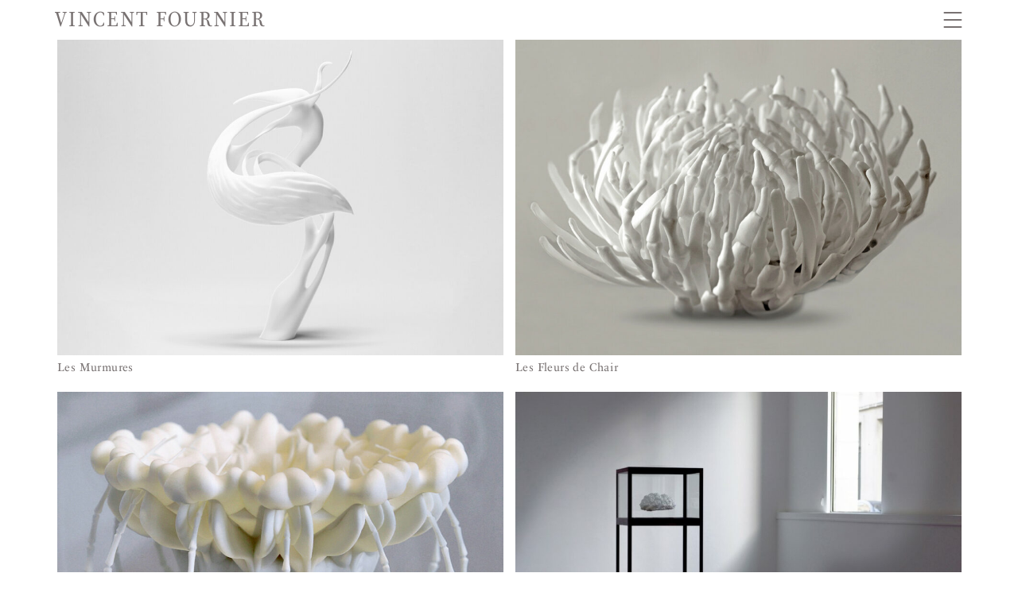

--- FILE ---
content_type: text/html; charset=UTF-8
request_url: https://www.vincentfournier.co.uk/portfolio/category-portfolio/sculpture/
body_size: 9195
content:
<!DOCTYPE html>
<html lang="en-US">

<head>

	<link rel="stylesheet" href="https://cdnjs.cloudflare.com/ajax/libs/OwlCarousel2/2.3.4/assets/owl.carousel.css" integrity="sha512-UTNP5BXLIptsaj5WdKFrkFov94lDx+eBvbKyoe1YAfjeRPC+gT5kyZ10kOHCfNZqEui1sxmqvodNUx3KbuYI/A==" crossorigin="anonymous" referrerpolicy="no-referrer" />
	<!-- Google tag (gtag.js) -->
	<meta name='robots' content='index, follow, max-image-preview:large, max-snippet:-1, max-video-preview:-1' />
	<style>img:is([sizes="auto" i], [sizes^="auto," i]) { contain-intrinsic-size: 3000px 1500px }</style>
	
	<!-- This site is optimized with the Yoast SEO plugin v25.4 - https://yoast.com/wordpress/plugins/seo/ -->
	<title>Portfolios &#8211; Vincent Fournier</title>
	<link rel="canonical" href="https://www.vincentfournier.co.uk/portfolio/category-portfolio/sculpture/" />
	<meta property="og:locale" content="en_US" />
	<meta property="og:type" content="website" />
	<meta property="og:url" content="https://www.vincentfournier.co.uk/portfolio/category-portfolio/sculpture/" />
	<meta property="og:site_name" content="Vincent Fournier" />
	<meta property="og:image" content="https://www.vincentfournier.co.uk/wp-content/uploads/2023/03/VincentFournier_pano_.jpg" />
	<meta property="og:image:width" content="1400" />
	<meta property="og:image:height" content="380" />
	<meta property="og:image:type" content="image/jpeg" />
	<meta name="twitter:card" content="summary_large_image" />
	<script type="application/ld+json" class="yoast-schema-graph">{"@context":"https://schema.org","@graph":[{"@type":"CollectionPage","@id":"https://www.vincentfournier.co.uk/portfolio/category-portfolio/sculpture/","url":"https://www.vincentfournier.co.uk/portfolio/category-portfolio/sculpture/","name":"","isPartOf":{"@id":"https://www.vincentfournier.co.uk/#website"},"primaryImageOfPage":{"@id":"https://www.vincentfournier.co.uk/portfolio/category-portfolio/sculpture/#primaryimage"},"image":{"@id":"https://www.vincentfournier.co.uk/portfolio/category-portfolio/sculpture/#primaryimage"},"thumbnailUrl":"https://www.vincentfournier.co.uk/wp-content/uploads/2023/04/MURMURE01.jpg","breadcrumb":{"@id":"https://www.vincentfournier.co.uk/portfolio/category-portfolio/sculpture/#breadcrumb"},"inLanguage":"en-US"},{"@type":"ImageObject","inLanguage":"en-US","@id":"https://www.vincentfournier.co.uk/portfolio/category-portfolio/sculpture/#primaryimage","url":"https://www.vincentfournier.co.uk/wp-content/uploads/2023/04/MURMURE01.jpg","contentUrl":"https://www.vincentfournier.co.uk/wp-content/uploads/2023/04/MURMURE01.jpg","width":1400,"height":991,"caption":"Murmure #01 [250x138x86mm]"},{"@type":"BreadcrumbList","@id":"https://www.vincentfournier.co.uk/portfolio/category-portfolio/sculpture/#breadcrumb","itemListElement":[{"@type":"ListItem","position":1,"name":"Home","item":"https://www.vincentfournier.co.uk/"},{"@type":"ListItem","position":2,"name":"Sculpture"}]},{"@type":"WebSite","@id":"https://www.vincentfournier.co.uk/#website","url":"https://www.vincentfournier.co.uk/","name":"Vincent Fournier","description":"French artist photographer whose work explores the imaginary world of the future: space adventures, humanoid robots, utopian architectures, technological transformation of the living","publisher":{"@id":"https://www.vincentfournier.co.uk/#/schema/person/887c1cdcb931f0082b421956db598d02"},"potentialAction":[{"@type":"SearchAction","target":{"@type":"EntryPoint","urlTemplate":"https://www.vincentfournier.co.uk/?s={search_term_string}"},"query-input":{"@type":"PropertyValueSpecification","valueRequired":true,"valueName":"search_term_string"}}],"inLanguage":"en-US"},{"@type":["Person","Organization"],"@id":"https://www.vincentfournier.co.uk/#/schema/person/887c1cdcb931f0082b421956db598d02","name":"Vincent Fournier","image":{"@type":"ImageObject","inLanguage":"en-US","@id":"https://www.vincentfournier.co.uk/#/schema/person/image/","url":"https://vincentfournier.aliarteo.com/wp-content/uploads/2023/03/VincentFournier_pano_.jpg","contentUrl":"https://vincentfournier.aliarteo.com/wp-content/uploads/2023/03/VincentFournier_pano_.jpg","width":1400,"height":380,"caption":"Vincent Fournier"},"logo":{"@id":"https://www.vincentfournier.co.uk/#/schema/person/image/"},"sameAs":["https://www.vincentfournier.co.uk","https://www.instagram.com/vincent_fournier_artist/"]}]}</script>
	<!-- / Yoast SEO plugin. -->


<link rel="alternate" type="application/rss+xml" title="Vincent Fournier &raquo; Feed" href="https://www.vincentfournier.co.uk/feed/" />
<link rel="alternate" type="application/rss+xml" title="Vincent Fournier &raquo; Comments Feed" href="https://www.vincentfournier.co.uk/comments/feed/" />
<link rel="alternate" type="application/rss+xml" title="Vincent Fournier &raquo; Portfolios Feed" href="https://www.vincentfournier.co.uk/portfolio/feed/" />
<script type="text/javascript">
/* <![CDATA[ */
window._wpemojiSettings = {"baseUrl":"https:\/\/s.w.org\/images\/core\/emoji\/16.0.1\/72x72\/","ext":".png","svgUrl":"https:\/\/s.w.org\/images\/core\/emoji\/16.0.1\/svg\/","svgExt":".svg","source":{"concatemoji":"https:\/\/www.vincentfournier.co.uk\/wp-includes\/js\/wp-emoji-release.min.js?ver=c7edccb18c2b4114bb47e00eef6210f1"}};
/*! This file is auto-generated */
!function(s,n){var o,i,e;function c(e){try{var t={supportTests:e,timestamp:(new Date).valueOf()};sessionStorage.setItem(o,JSON.stringify(t))}catch(e){}}function p(e,t,n){e.clearRect(0,0,e.canvas.width,e.canvas.height),e.fillText(t,0,0);var t=new Uint32Array(e.getImageData(0,0,e.canvas.width,e.canvas.height).data),a=(e.clearRect(0,0,e.canvas.width,e.canvas.height),e.fillText(n,0,0),new Uint32Array(e.getImageData(0,0,e.canvas.width,e.canvas.height).data));return t.every(function(e,t){return e===a[t]})}function u(e,t){e.clearRect(0,0,e.canvas.width,e.canvas.height),e.fillText(t,0,0);for(var n=e.getImageData(16,16,1,1),a=0;a<n.data.length;a++)if(0!==n.data[a])return!1;return!0}function f(e,t,n,a){switch(t){case"flag":return n(e,"\ud83c\udff3\ufe0f\u200d\u26a7\ufe0f","\ud83c\udff3\ufe0f\u200b\u26a7\ufe0f")?!1:!n(e,"\ud83c\udde8\ud83c\uddf6","\ud83c\udde8\u200b\ud83c\uddf6")&&!n(e,"\ud83c\udff4\udb40\udc67\udb40\udc62\udb40\udc65\udb40\udc6e\udb40\udc67\udb40\udc7f","\ud83c\udff4\u200b\udb40\udc67\u200b\udb40\udc62\u200b\udb40\udc65\u200b\udb40\udc6e\u200b\udb40\udc67\u200b\udb40\udc7f");case"emoji":return!a(e,"\ud83e\udedf")}return!1}function g(e,t,n,a){var r="undefined"!=typeof WorkerGlobalScope&&self instanceof WorkerGlobalScope?new OffscreenCanvas(300,150):s.createElement("canvas"),o=r.getContext("2d",{willReadFrequently:!0}),i=(o.textBaseline="top",o.font="600 32px Arial",{});return e.forEach(function(e){i[e]=t(o,e,n,a)}),i}function t(e){var t=s.createElement("script");t.src=e,t.defer=!0,s.head.appendChild(t)}"undefined"!=typeof Promise&&(o="wpEmojiSettingsSupports",i=["flag","emoji"],n.supports={everything:!0,everythingExceptFlag:!0},e=new Promise(function(e){s.addEventListener("DOMContentLoaded",e,{once:!0})}),new Promise(function(t){var n=function(){try{var e=JSON.parse(sessionStorage.getItem(o));if("object"==typeof e&&"number"==typeof e.timestamp&&(new Date).valueOf()<e.timestamp+604800&&"object"==typeof e.supportTests)return e.supportTests}catch(e){}return null}();if(!n){if("undefined"!=typeof Worker&&"undefined"!=typeof OffscreenCanvas&&"undefined"!=typeof URL&&URL.createObjectURL&&"undefined"!=typeof Blob)try{var e="postMessage("+g.toString()+"("+[JSON.stringify(i),f.toString(),p.toString(),u.toString()].join(",")+"));",a=new Blob([e],{type:"text/javascript"}),r=new Worker(URL.createObjectURL(a),{name:"wpTestEmojiSupports"});return void(r.onmessage=function(e){c(n=e.data),r.terminate(),t(n)})}catch(e){}c(n=g(i,f,p,u))}t(n)}).then(function(e){for(var t in e)n.supports[t]=e[t],n.supports.everything=n.supports.everything&&n.supports[t],"flag"!==t&&(n.supports.everythingExceptFlag=n.supports.everythingExceptFlag&&n.supports[t]);n.supports.everythingExceptFlag=n.supports.everythingExceptFlag&&!n.supports.flag,n.DOMReady=!1,n.readyCallback=function(){n.DOMReady=!0}}).then(function(){return e}).then(function(){var e;n.supports.everything||(n.readyCallback(),(e=n.source||{}).concatemoji?t(e.concatemoji):e.wpemoji&&e.twemoji&&(t(e.twemoji),t(e.wpemoji)))}))}((window,document),window._wpemojiSettings);
/* ]]> */
</script>
<style id='wp-emoji-styles-inline-css' type='text/css'>

	img.wp-smiley, img.emoji {
		display: inline !important;
		border: none !important;
		box-shadow: none !important;
		height: 1em !important;
		width: 1em !important;
		margin: 0 0.07em !important;
		vertical-align: -0.1em !important;
		background: none !important;
		padding: 0 !important;
	}
</style>
<link rel='stylesheet' id='wp-block-library-css' href='https://www.vincentfournier.co.uk/wp-includes/css/dist/block-library/style.min.css?ver=c7edccb18c2b4114bb47e00eef6210f1' type='text/css' media='all' />
<style id='classic-theme-styles-inline-css' type='text/css'>
/*! This file is auto-generated */
.wp-block-button__link{color:#fff;background-color:#32373c;border-radius:9999px;box-shadow:none;text-decoration:none;padding:calc(.667em + 2px) calc(1.333em + 2px);font-size:1.125em}.wp-block-file__button{background:#32373c;color:#fff;text-decoration:none}
</style>
<style id='global-styles-inline-css' type='text/css'>
:root{--wp--preset--aspect-ratio--square: 1;--wp--preset--aspect-ratio--4-3: 4/3;--wp--preset--aspect-ratio--3-4: 3/4;--wp--preset--aspect-ratio--3-2: 3/2;--wp--preset--aspect-ratio--2-3: 2/3;--wp--preset--aspect-ratio--16-9: 16/9;--wp--preset--aspect-ratio--9-16: 9/16;--wp--preset--color--black: #000000;--wp--preset--color--cyan-bluish-gray: #abb8c3;--wp--preset--color--white: #ffffff;--wp--preset--color--pale-pink: #f78da7;--wp--preset--color--vivid-red: #cf2e2e;--wp--preset--color--luminous-vivid-orange: #ff6900;--wp--preset--color--luminous-vivid-amber: #fcb900;--wp--preset--color--light-green-cyan: #7bdcb5;--wp--preset--color--vivid-green-cyan: #00d084;--wp--preset--color--pale-cyan-blue: #8ed1fc;--wp--preset--color--vivid-cyan-blue: #0693e3;--wp--preset--color--vivid-purple: #9b51e0;--wp--preset--gradient--vivid-cyan-blue-to-vivid-purple: linear-gradient(135deg,rgba(6,147,227,1) 0%,rgb(155,81,224) 100%);--wp--preset--gradient--light-green-cyan-to-vivid-green-cyan: linear-gradient(135deg,rgb(122,220,180) 0%,rgb(0,208,130) 100%);--wp--preset--gradient--luminous-vivid-amber-to-luminous-vivid-orange: linear-gradient(135deg,rgba(252,185,0,1) 0%,rgba(255,105,0,1) 100%);--wp--preset--gradient--luminous-vivid-orange-to-vivid-red: linear-gradient(135deg,rgba(255,105,0,1) 0%,rgb(207,46,46) 100%);--wp--preset--gradient--very-light-gray-to-cyan-bluish-gray: linear-gradient(135deg,rgb(238,238,238) 0%,rgb(169,184,195) 100%);--wp--preset--gradient--cool-to-warm-spectrum: linear-gradient(135deg,rgb(74,234,220) 0%,rgb(151,120,209) 20%,rgb(207,42,186) 40%,rgb(238,44,130) 60%,rgb(251,105,98) 80%,rgb(254,248,76) 100%);--wp--preset--gradient--blush-light-purple: linear-gradient(135deg,rgb(255,206,236) 0%,rgb(152,150,240) 100%);--wp--preset--gradient--blush-bordeaux: linear-gradient(135deg,rgb(254,205,165) 0%,rgb(254,45,45) 50%,rgb(107,0,62) 100%);--wp--preset--gradient--luminous-dusk: linear-gradient(135deg,rgb(255,203,112) 0%,rgb(199,81,192) 50%,rgb(65,88,208) 100%);--wp--preset--gradient--pale-ocean: linear-gradient(135deg,rgb(255,245,203) 0%,rgb(182,227,212) 50%,rgb(51,167,181) 100%);--wp--preset--gradient--electric-grass: linear-gradient(135deg,rgb(202,248,128) 0%,rgb(113,206,126) 100%);--wp--preset--gradient--midnight: linear-gradient(135deg,rgb(2,3,129) 0%,rgb(40,116,252) 100%);--wp--preset--font-size--small: 13px;--wp--preset--font-size--medium: 20px;--wp--preset--font-size--large: 36px;--wp--preset--font-size--x-large: 42px;--wp--preset--spacing--20: 0.44rem;--wp--preset--spacing--30: 0.67rem;--wp--preset--spacing--40: 1rem;--wp--preset--spacing--50: 1.5rem;--wp--preset--spacing--60: 2.25rem;--wp--preset--spacing--70: 3.38rem;--wp--preset--spacing--80: 5.06rem;--wp--preset--shadow--natural: 6px 6px 9px rgba(0, 0, 0, 0.2);--wp--preset--shadow--deep: 12px 12px 50px rgba(0, 0, 0, 0.4);--wp--preset--shadow--sharp: 6px 6px 0px rgba(0, 0, 0, 0.2);--wp--preset--shadow--outlined: 6px 6px 0px -3px rgba(255, 255, 255, 1), 6px 6px rgba(0, 0, 0, 1);--wp--preset--shadow--crisp: 6px 6px 0px rgba(0, 0, 0, 1);}:where(.is-layout-flex){gap: 0.5em;}:where(.is-layout-grid){gap: 0.5em;}body .is-layout-flex{display: flex;}.is-layout-flex{flex-wrap: wrap;align-items: center;}.is-layout-flex > :is(*, div){margin: 0;}body .is-layout-grid{display: grid;}.is-layout-grid > :is(*, div){margin: 0;}:where(.wp-block-columns.is-layout-flex){gap: 2em;}:where(.wp-block-columns.is-layout-grid){gap: 2em;}:where(.wp-block-post-template.is-layout-flex){gap: 1.25em;}:where(.wp-block-post-template.is-layout-grid){gap: 1.25em;}.has-black-color{color: var(--wp--preset--color--black) !important;}.has-cyan-bluish-gray-color{color: var(--wp--preset--color--cyan-bluish-gray) !important;}.has-white-color{color: var(--wp--preset--color--white) !important;}.has-pale-pink-color{color: var(--wp--preset--color--pale-pink) !important;}.has-vivid-red-color{color: var(--wp--preset--color--vivid-red) !important;}.has-luminous-vivid-orange-color{color: var(--wp--preset--color--luminous-vivid-orange) !important;}.has-luminous-vivid-amber-color{color: var(--wp--preset--color--luminous-vivid-amber) !important;}.has-light-green-cyan-color{color: var(--wp--preset--color--light-green-cyan) !important;}.has-vivid-green-cyan-color{color: var(--wp--preset--color--vivid-green-cyan) !important;}.has-pale-cyan-blue-color{color: var(--wp--preset--color--pale-cyan-blue) !important;}.has-vivid-cyan-blue-color{color: var(--wp--preset--color--vivid-cyan-blue) !important;}.has-vivid-purple-color{color: var(--wp--preset--color--vivid-purple) !important;}.has-black-background-color{background-color: var(--wp--preset--color--black) !important;}.has-cyan-bluish-gray-background-color{background-color: var(--wp--preset--color--cyan-bluish-gray) !important;}.has-white-background-color{background-color: var(--wp--preset--color--white) !important;}.has-pale-pink-background-color{background-color: var(--wp--preset--color--pale-pink) !important;}.has-vivid-red-background-color{background-color: var(--wp--preset--color--vivid-red) !important;}.has-luminous-vivid-orange-background-color{background-color: var(--wp--preset--color--luminous-vivid-orange) !important;}.has-luminous-vivid-amber-background-color{background-color: var(--wp--preset--color--luminous-vivid-amber) !important;}.has-light-green-cyan-background-color{background-color: var(--wp--preset--color--light-green-cyan) !important;}.has-vivid-green-cyan-background-color{background-color: var(--wp--preset--color--vivid-green-cyan) !important;}.has-pale-cyan-blue-background-color{background-color: var(--wp--preset--color--pale-cyan-blue) !important;}.has-vivid-cyan-blue-background-color{background-color: var(--wp--preset--color--vivid-cyan-blue) !important;}.has-vivid-purple-background-color{background-color: var(--wp--preset--color--vivid-purple) !important;}.has-black-border-color{border-color: var(--wp--preset--color--black) !important;}.has-cyan-bluish-gray-border-color{border-color: var(--wp--preset--color--cyan-bluish-gray) !important;}.has-white-border-color{border-color: var(--wp--preset--color--white) !important;}.has-pale-pink-border-color{border-color: var(--wp--preset--color--pale-pink) !important;}.has-vivid-red-border-color{border-color: var(--wp--preset--color--vivid-red) !important;}.has-luminous-vivid-orange-border-color{border-color: var(--wp--preset--color--luminous-vivid-orange) !important;}.has-luminous-vivid-amber-border-color{border-color: var(--wp--preset--color--luminous-vivid-amber) !important;}.has-light-green-cyan-border-color{border-color: var(--wp--preset--color--light-green-cyan) !important;}.has-vivid-green-cyan-border-color{border-color: var(--wp--preset--color--vivid-green-cyan) !important;}.has-pale-cyan-blue-border-color{border-color: var(--wp--preset--color--pale-cyan-blue) !important;}.has-vivid-cyan-blue-border-color{border-color: var(--wp--preset--color--vivid-cyan-blue) !important;}.has-vivid-purple-border-color{border-color: var(--wp--preset--color--vivid-purple) !important;}.has-vivid-cyan-blue-to-vivid-purple-gradient-background{background: var(--wp--preset--gradient--vivid-cyan-blue-to-vivid-purple) !important;}.has-light-green-cyan-to-vivid-green-cyan-gradient-background{background: var(--wp--preset--gradient--light-green-cyan-to-vivid-green-cyan) !important;}.has-luminous-vivid-amber-to-luminous-vivid-orange-gradient-background{background: var(--wp--preset--gradient--luminous-vivid-amber-to-luminous-vivid-orange) !important;}.has-luminous-vivid-orange-to-vivid-red-gradient-background{background: var(--wp--preset--gradient--luminous-vivid-orange-to-vivid-red) !important;}.has-very-light-gray-to-cyan-bluish-gray-gradient-background{background: var(--wp--preset--gradient--very-light-gray-to-cyan-bluish-gray) !important;}.has-cool-to-warm-spectrum-gradient-background{background: var(--wp--preset--gradient--cool-to-warm-spectrum) !important;}.has-blush-light-purple-gradient-background{background: var(--wp--preset--gradient--blush-light-purple) !important;}.has-blush-bordeaux-gradient-background{background: var(--wp--preset--gradient--blush-bordeaux) !important;}.has-luminous-dusk-gradient-background{background: var(--wp--preset--gradient--luminous-dusk) !important;}.has-pale-ocean-gradient-background{background: var(--wp--preset--gradient--pale-ocean) !important;}.has-electric-grass-gradient-background{background: var(--wp--preset--gradient--electric-grass) !important;}.has-midnight-gradient-background{background: var(--wp--preset--gradient--midnight) !important;}.has-small-font-size{font-size: var(--wp--preset--font-size--small) !important;}.has-medium-font-size{font-size: var(--wp--preset--font-size--medium) !important;}.has-large-font-size{font-size: var(--wp--preset--font-size--large) !important;}.has-x-large-font-size{font-size: var(--wp--preset--font-size--x-large) !important;}
:where(.wp-block-post-template.is-layout-flex){gap: 1.25em;}:where(.wp-block-post-template.is-layout-grid){gap: 1.25em;}
:where(.wp-block-columns.is-layout-flex){gap: 2em;}:where(.wp-block-columns.is-layout-grid){gap: 2em;}
:root :where(.wp-block-pullquote){font-size: 1.5em;line-height: 1.6;}
</style>
<link rel='stylesheet' id='start-style-css' href='https://www.vincentfournier.co.uk/wp-content/themes/vincentfournier/style.css?ver=c7edccb18c2b4114bb47e00eef6210f1' type='text/css' media='all' />
<link rel='stylesheet' id='font-css' href='https://www.vincentfournier.co.uk/wp-content/themes/vincentfournier/font2/stylesheet.css?ver=c7edccb18c2b4114bb47e00eef6210f1' type='text/css' media='all' />
<link rel='stylesheet' id='build-style-css' href='https://www.vincentfournier.co.uk/wp-content/themes/vincentfournier/build/css/main.min.css?ver=1.0.2' type='text/css' media='all' />
<link rel='stylesheet' id='custom-style-css' href='https://www.vincentfournier.co.uk/wp-content/themes/vincentfournier/custom-style.css?ver=0.0.2' type='text/css' media='all' />
<link rel='stylesheet' id='slb_core-css' href='https://www.vincentfournier.co.uk/wp-content/plugins/simple-lightbox/client/css/app.css?ver=2.9.4' type='text/css' media='all' />
<link rel='stylesheet' id='wp-pagenavi-css' href='https://www.vincentfournier.co.uk/wp-content/plugins/wp-pagenavi/pagenavi-css.css?ver=2.70' type='text/css' media='all' />
<link rel='stylesheet' id='msl-main-css' href='https://www.vincentfournier.co.uk/wp-content/plugins/master-slider/public/assets/css/masterslider.main.css?ver=3.10.9' type='text/css' media='all' />
<link rel='stylesheet' id='msl-custom-css' href='https://www.vincentfournier.co.uk/wp-content/uploads/master-slider/custom.css?ver=75.4' type='text/css' media='all' />
<script type="text/javascript" src="https://www.vincentfournier.co.uk/wp-content/themes/vincentfournier/build/js/main.min.js?ver=c7edccb18c2b4114bb47e00eef6210f1" id="build-script-js"></script>
<link rel="https://api.w.org/" href="https://www.vincentfournier.co.uk/wp-json/" /><link rel="alternate" title="JSON" type="application/json" href="https://www.vincentfournier.co.uk/wp-json/wp/v2/category-portfolio/285" /><link rel="EditURI" type="application/rsd+xml" title="RSD" href="https://www.vincentfournier.co.uk/xmlrpc.php?rsd" />

<script>var ms_grabbing_curosr = 'https://www.vincentfournier.co.uk/wp-content/plugins/master-slider/public/assets/css/common/grabbing.cur', ms_grab_curosr = 'https://www.vincentfournier.co.uk/wp-content/plugins/master-slider/public/assets/css/common/grab.cur';</script>
<meta name="generator" content="MasterSlider 3.10.9 - Responsive Touch Image Slider | avt.li/msf" />
<link rel="icon" href="https://www.vincentfournier.co.uk/wp-content/uploads/2023/03/cropped-VincentFournier_pano_-32x32.jpg" sizes="32x32" />
<link rel="icon" href="https://www.vincentfournier.co.uk/wp-content/uploads/2023/03/cropped-VincentFournier_pano_-192x192.jpg" sizes="192x192" />
<link rel="apple-touch-icon" href="https://www.vincentfournier.co.uk/wp-content/uploads/2023/03/cropped-VincentFournier_pano_-180x180.jpg" />
<meta name="msapplication-TileImage" content="https://www.vincentfournier.co.uk/wp-content/uploads/2023/03/cropped-VincentFournier_pano_-270x270.jpg" />
	<!-- <script async src="https://www.googletagmanager.com/gtag/js?id=G-G2MRLWF2JW"></script>
	<script>
		window.dataLayer = window.dataLayer || [];

		function gtag() {
			dataLayer.push(arguments);
		}
		gtag('js', new Date());

		gtag('config', 'G-G2MRLWF2JW');
	</script> -->
	<meta charset="UTF-8">
	<meta name="viewport" content="width=device-width, initial-scale=1">

	<link rel="stylesheet" href="https://use.typekit.net/siu0zne.css">

	<link rel="profile" href="http://gmpg.org/xfn/11">
	<link rel="pingback" href="https://www.vincentfournier.co.uk/xmlrpc.php">
	<style>
		@import url("https://cdn.jsdelivr.net/npm/bootstrap-icons@1.10.2/font/bootstrap-icons.css");
		/* @import url('https://fonts.googleapis.com/css2?family=Oswald:wght@300;400;700&display=swap'); */
	</style>
	<script src="https://code.jquery.com/jquery-3.0.0.js" integrity="sha256-jrPLZ+8vDxt2FnE1zvZXCkCcebI/C8Dt5xyaQBjxQIo=" crossorigin="anonymous"></script>




	<script src="https://cdnjs.cloudflare.com/ajax/libs/jquery-mousewheel/3.1.13/jquery.mousewheel.min.js" integrity="sha512-rCjfoab9CVKOH/w/T6GbBxnAH5Azhy4+q1EXW5XEURefHbIkRbQ++ZR+GBClo3/d3q583X/gO4FKmOFuhkKrdA==" crossorigin="anonymous" referrerpolicy="no-referrer"></script>

	<script src="https://cdnjs.cloudflare.com/ajax/libs/OwlCarousel2/2.3.4/owl.carousel.min.js" integrity="sha512-bPs7Ae6pVvhOSiIcyUClR7/q2OAsRiovw4vAkX+zJbw3ShAeeqezq50RIIcIURq7Oa20rW2n2q+fyXBNcU9lrw==" crossorigin="anonymous" referrerpolicy="no-referrer"></script>

	<style>
			</style>

</head>

<body class="archive post-type-archive post-type-archive-portfolio wp-theme-vincentfournier _masterslider _ms_version_3.10.9 group-blog full-width">

	<div id="top"></div>
	<div class="top-container"></div>

	<div id="page" class="hfeed site">

		<header id="masthead" class="site-header fixed-top" role="banner">
			<div class="container d-flex header-container">
				<div class="vincentFournier align-self-center me-1">
					<a href='/'>Vincent Fournier</a>
				</div>
				<nav id="site-navigation" class="main-navigation flex-grow-1 align-self-center" role="navigation">
					<div class="menu-nouveau-menu-container"><ul id="primary-menu" class="menu"><li id="menu-item-3996" class="menu-item menu-item-type-taxonomy menu-item-object-category menu-item-3996"><a href="https://www.vincentfournier.co.uk/category/news/">News</a></li>
<li id="menu-item-4005" class="menu-item menu-item-type-taxonomy menu-item-object-category-portfolio menu-item-4005"><a href="https://www.vincentfournier.co.uk/portfolio/category-portfolio/photography/">Photography</a></li>
<li id="menu-item-4006" class="menu-item menu-item-type-taxonomy menu-item-object-category-portfolio current-menu-item menu-item-4006"><a href="https://www.vincentfournier.co.uk/portfolio/category-portfolio/sculpture/" aria-current="page">Sculpture</a></li>
<li id="menu-item-5135" class="menu-item menu-item-type-post_type menu-item-object-page menu-item-5135"><a href="https://www.vincentfournier.co.uk/books/">Books</a></li>
<li id="menu-item-6391" class="menu-item menu-item-type-taxonomy menu-item-object-category-portfolio menu-item-6391"><a href="https://www.vincentfournier.co.uk/portfolio/category-portfolio/collaboration/">Collaboration</a></li>
<li id="menu-item-4002" class="menu-item menu-item-type-post_type menu-item-object-page menu-item-4002"><a href="https://www.vincentfournier.co.uk/about-2/">About</a></li>
<li id="menu-item-3995" class="menu-item menu-item-type-taxonomy menu-item-object-category menu-item-3995"><a href="https://www.vincentfournier.co.uk/category/press/">Press</a></li>
<li id="menu-item-4498" class="menu-item menu-item-type-custom menu-item-object-custom menu-item-4498"><a target="_blank" href="mailto:vincent@vincentfournier.co.uk">Contact</a></li>
<li id="menu-item-4003" class="menu-item menu-item-type-custom menu-item-object-custom menu-item-4003"><a target="_blank" href="https://www.instagram.com/vincent_fournier_artist/"><i class="bi bi-instagram"></i></a></li>
</ul></div>				</nav><!-- #site-navigation -->
				<!-- <div class="instagram">
					<a href='https://www.instagram.com/vincent_fournier_artist/' target="_blank"><img src="https://www.vincentfournier.co.uk/wp-content/themes/vincentfournier/img/instagram.png" title="Instagram Vincent Fournier" /></a>
				</div> -->

				<div class="mx-auto"></div>

				
				
				<div class="close-lightbox align-self-center ms-2 close">
					<div class="btn-close-lightbox">
						<div class="cross">
							<span></span>
							<span></span>
						</div>
					</div>
				</div>

				<div class="togglemenu align-self-center ms-2 ">
					<div class="btn-burger">
						<div class="burger">
							<span></span>
							<span></span>
							<span></span>
						</div>
						<div class="cross">
							<span></span>
							<span></span>
						</div>
					</div>
				</div>
			</div><!-- .container -->
		</header><!-- #masthead -->
		<div class="fixed-top-spacer"></div>
		<div id="content" class="site-content container"><div id="primary" class="content-area">
	<main id="main" class="site-main loop " role="main">

		
			<header class="page-header">
							</header><!-- .page-header -->
			<div class="content-center-container">
				<div class="loop grid-packery grid-2"  data-aos="fade-in" data-aos-delay="400">
					<div class="gutter-sizer"></div>
					<div class="grid-sizer"></div>
					<article id="post-4947" class="grid-item  post-4947 portfolio type-portfolio status-publish has-post-thumbnail hentry category-portfolio-sculpture" >
	<header class="entry-header">
		<div>
			<a href="https://www.vincentfournier.co.uk/portfolio/sculpture/les-murmures/" rel="bookmark">
				<img width="930" height="658" src="https://www.vincentfournier.co.uk/wp-content/uploads/2023/04/MURMURE01-930x658.jpg" class="img-fluid wp-post-image" alt="" decoding="async" fetchpriority="high" srcset="https://www.vincentfournier.co.uk/wp-content/uploads/2023/04/MURMURE01-930x658.jpg 930w, https://www.vincentfournier.co.uk/wp-content/uploads/2023/04/MURMURE01-350x248.jpg 350w, https://www.vincentfournier.co.uk/wp-content/uploads/2023/04/MURMURE01-600x425.jpg 600w, https://www.vincentfournier.co.uk/wp-content/uploads/2023/04/MURMURE01-432x305.jpg 432w, https://www.vincentfournier.co.uk/wp-content/uploads/2023/04/MURMURE01-1320x934.jpg 1320w, https://www.vincentfournier.co.uk/wp-content/uploads/2023/04/MURMURE01.jpg 1400w" sizes="(max-width: 930px) 100vw, 930px" />				<h2 class="entry-title-list">Les Murmures</h2>
			</a>
		</div>
	</header><!-- .entry-header -->
	<div class="entry-content"></div><!-- .entry-content -->
</article><!-- #post-#4947 --><article id="post-920" class="grid-item  post-920 portfolio type-portfolio status-publish has-post-thumbnail hentry category-portfolio-sculpture" >
	<header class="entry-header">
		<div>
			<a href="https://www.vincentfournier.co.uk/portfolio/sculpture/the-flesh-flowers/" rel="bookmark">
				<img width="930" height="658" src="https://www.vincentfournier.co.uk/wp-content/uploads/2023/04/ASTERAE-930x658.jpg" class="img-fluid wp-post-image" alt="" decoding="async" srcset="https://www.vincentfournier.co.uk/wp-content/uploads/2023/04/ASTERAE-930x658.jpg 930w, https://www.vincentfournier.co.uk/wp-content/uploads/2023/04/ASTERAE-350x248.jpg 350w, https://www.vincentfournier.co.uk/wp-content/uploads/2023/04/ASTERAE-600x425.jpg 600w, https://www.vincentfournier.co.uk/wp-content/uploads/2023/04/ASTERAE-432x305.jpg 432w, https://www.vincentfournier.co.uk/wp-content/uploads/2023/04/ASTERAE-1320x934.jpg 1320w, https://www.vincentfournier.co.uk/wp-content/uploads/2023/04/ASTERAE.jpg 1400w" sizes="(max-width: 930px) 100vw, 930px" />				<h2 class="entry-title-list">Les Fleurs de Chair</h2>
			</a>
		</div>
	</header><!-- .entry-header -->
	<div class="entry-content"></div><!-- .entry-content -->
</article><!-- #post-#920 --><article id="post-4509" class="grid-item  post-4509 portfolio type-portfolio status-publish has-post-thumbnail hentry category-portfolio-sculpture" >
	<header class="entry-header">
		<div>
			<a href="https://www.vincentfournier.co.uk/portfolio/sculpture/drone-meduse-robotique/" rel="bookmark">
				<img width="930" height="658" src="https://www.vincentfournier.co.uk/wp-content/uploads/2023/03/ROBOTIC-JELLYFISH-DRONE_-930x658.jpg" class="img-fluid wp-post-image" alt="" decoding="async" srcset="https://www.vincentfournier.co.uk/wp-content/uploads/2023/03/ROBOTIC-JELLYFISH-DRONE_-930x658.jpg 930w, https://www.vincentfournier.co.uk/wp-content/uploads/2023/03/ROBOTIC-JELLYFISH-DRONE_-350x248.jpg 350w, https://www.vincentfournier.co.uk/wp-content/uploads/2023/03/ROBOTIC-JELLYFISH-DRONE_-600x425.jpg 600w, https://www.vincentfournier.co.uk/wp-content/uploads/2023/03/ROBOTIC-JELLYFISH-DRONE_-432x305.jpg 432w, https://www.vincentfournier.co.uk/wp-content/uploads/2023/03/ROBOTIC-JELLYFISH-DRONE_-1320x934.jpg 1320w, https://www.vincentfournier.co.uk/wp-content/uploads/2023/03/ROBOTIC-JELLYFISH-DRONE_.jpg 1400w" sizes="(max-width: 930px) 100vw, 930px" />				<h2 class="entry-title-list">Drone Méduse Robotique</h2>
			</a>
		</div>
	</header><!-- .entry-header -->
	<div class="entry-content"></div><!-- .entry-content -->
</article><!-- #post-#4509 --><article id="post-4501" class="grid-item  post-4501 portfolio type-portfolio status-publish has-post-thumbnail hentry category-portfolio-sculpture" >
	<header class="entry-header">
		<div>
			<a href="https://www.vincentfournier.co.uk/portfolio/sculpture/the-brain-cloud/" rel="bookmark">
				<img width="930" height="658" src="https://www.vincentfournier.co.uk/wp-content/uploads/2023/03/cerveau-nuage-930x658.jpg" class="img-fluid wp-post-image" alt="" decoding="async" loading="lazy" srcset="https://www.vincentfournier.co.uk/wp-content/uploads/2023/03/cerveau-nuage-930x658.jpg 930w, https://www.vincentfournier.co.uk/wp-content/uploads/2023/03/cerveau-nuage-350x248.jpg 350w, https://www.vincentfournier.co.uk/wp-content/uploads/2023/03/cerveau-nuage-600x425.jpg 600w, https://www.vincentfournier.co.uk/wp-content/uploads/2023/03/cerveau-nuage-432x305.jpg 432w, https://www.vincentfournier.co.uk/wp-content/uploads/2023/03/cerveau-nuage-1320x934.jpg 1320w, https://www.vincentfournier.co.uk/wp-content/uploads/2023/03/cerveau-nuage.jpg 1400w" sizes="auto, (max-width: 930px) 100vw, 930px" />				<h2 class="entry-title-list">Le Cerveau-Nuage</h2>
			</a>
		</div>
	</header><!-- .entry-header -->
	<div class="entry-content"></div><!-- .entry-content -->
</article><!-- #post-#4501 --><article id="post-4505" class="grid-item  post-4505 portfolio type-portfolio status-publish has-post-thumbnail hentry category-portfolio-sculpture" >
	<header class="entry-header">
		<div>
			<a href="https://www.vincentfournier.co.uk/portfolio/sculpture/le-coeur-eternel/" rel="bookmark">
				<img width="930" height="658" src="https://www.vincentfournier.co.uk/wp-content/uploads/2019/12/NUB6.jpg" class="img-fluid wp-post-image" alt="" decoding="async" loading="lazy" srcset="https://www.vincentfournier.co.uk/wp-content/uploads/2019/12/NUB6.jpg 930w, https://www.vincentfournier.co.uk/wp-content/uploads/2019/12/NUB6-350x248.jpg 350w, https://www.vincentfournier.co.uk/wp-content/uploads/2019/12/NUB6-600x425.jpg 600w, https://www.vincentfournier.co.uk/wp-content/uploads/2019/12/NUB6-432x305.jpg 432w" sizes="auto, (max-width: 930px) 100vw, 930px" />				<h2 class="entry-title-list">Le Cœur Éternel</h2>
			</a>
		</div>
	</header><!-- .entry-header -->
	<div class="entry-content"></div><!-- .entry-content -->
</article><!-- #post-#4505 --><article id="post-5115" class="grid-item  post-5115 portfolio type-portfolio status-publish has-post-thumbnail hentry category-portfolio-sculpture" >
	<header class="entry-header">
		<div>
			<a href="https://www.vincentfournier.co.uk/portfolio/sculpture/uchronie/" rel="bookmark">
				<img width="930" height="658" src="https://www.vincentfournier.co.uk/wp-content/uploads/2023/04/UCHRONIE-930x658.jpg" class="img-fluid wp-post-image" alt="" decoding="async" loading="lazy" srcset="https://www.vincentfournier.co.uk/wp-content/uploads/2023/04/UCHRONIE-930x658.jpg 930w, https://www.vincentfournier.co.uk/wp-content/uploads/2023/04/UCHRONIE-350x248.jpg 350w, https://www.vincentfournier.co.uk/wp-content/uploads/2023/04/UCHRONIE-600x425.jpg 600w, https://www.vincentfournier.co.uk/wp-content/uploads/2023/04/UCHRONIE-432x305.jpg 432w, https://www.vincentfournier.co.uk/wp-content/uploads/2023/04/UCHRONIE-1320x934.jpg 1320w, https://www.vincentfournier.co.uk/wp-content/uploads/2023/04/UCHRONIE.jpg 1400w" sizes="auto, (max-width: 930px) 100vw, 930px" />				<h2 class="entry-title-list">Uchronie</h2>
			</a>
		</div>
	</header><!-- .entry-header -->
	<div class="entry-content"></div><!-- .entry-content -->
</article><!-- #post-#5115 -->				</div>
			</div>
			
	</main><!-- #main -->
</div><!-- #primary -->


</div><!-- #content -->

<div id="sidebar" class="sidebar-menu">
	<div class="bg-menu">


		

		<nav id="sidebar-navigation" class="sidebar-navigation">
			<div class="menu-nouveau-menu-container"><ul id="sidebar-menu" class="menu-container my_animation"><li class="menu-item menu-item-type-taxonomy menu-item-object-category menu-item-3996"><a href="https://www.vincentfournier.co.uk/category/news/">News</a></li>
<li class="menu-item menu-item-type-taxonomy menu-item-object-category-portfolio menu-item-4005"><a href="https://www.vincentfournier.co.uk/portfolio/category-portfolio/photography/">Photography</a></li>
<li class="menu-item menu-item-type-taxonomy menu-item-object-category-portfolio current-menu-item menu-item-4006"><a href="https://www.vincentfournier.co.uk/portfolio/category-portfolio/sculpture/" aria-current="page">Sculpture</a></li>
<li class="menu-item menu-item-type-post_type menu-item-object-page menu-item-5135"><a href="https://www.vincentfournier.co.uk/books/">Books</a></li>
<li class="menu-item menu-item-type-taxonomy menu-item-object-category-portfolio menu-item-6391"><a href="https://www.vincentfournier.co.uk/portfolio/category-portfolio/collaboration/">Collaboration</a></li>
<li class="menu-item menu-item-type-post_type menu-item-object-page menu-item-4002"><a href="https://www.vincentfournier.co.uk/about-2/">About</a></li>
<li class="menu-item menu-item-type-taxonomy menu-item-object-category menu-item-3995"><a href="https://www.vincentfournier.co.uk/category/press/">Press</a></li>
<li class="menu-item menu-item-type-custom menu-item-object-custom menu-item-4498"><a target="_blank" href="mailto:vincent@vincentfournier.co.uk">Contact</a></li>
<li class="menu-item menu-item-type-custom menu-item-object-custom menu-item-4003"><a target="_blank" href="https://www.instagram.com/vincent_fournier_artist/"><i class="bi bi-instagram"></i></a></li>
</ul></div>		</nav><!-- #site-navigation -->
	</div>

</div>


<footer id="colophon" class="d-none site-footer fixed-bottom" role="contentinfo">
	<div class="container relative">
		<div>
			
			
					</div>

		<div class="row">
			<div class="col-sm-4"></div>
			<div class="col-sm-4 text-center">
				<div>

				</div>
			</div>
			<div class="col-sm-4 text-right"><a id="return-to-top" href="#top" title="Retour haut de page"><i class="glyphicon glyphicon-chevron-up"></i> TOP</a></div>

		</div><!-- .site-info -->
	</div><!-- .container -->
</footer><!-- #colophon -->
</div><!-- #page -->

<div class="fixed-bottom container">
	<div class="relative bloc-back-to-the-top">
		<a href="#" id="back-to-the-top" class="shadow">
			<i class="bi bi-arrow-up"></i></a>
	</div>
</div>

<div id="mailto" data-value="vincent__vincentfournier.co.uk"></div>

<script type="speculationrules">
{"prefetch":[{"source":"document","where":{"and":[{"href_matches":"\/*"},{"not":{"href_matches":["\/wp-*.php","\/wp-admin\/*","\/wp-content\/uploads\/*","\/wp-content\/*","\/wp-content\/plugins\/*","\/wp-content\/themes\/vincentfournier\/*","\/*\\?(.+)"]}},{"not":{"selector_matches":"a[rel~=\"nofollow\"]"}},{"not":{"selector_matches":".no-prefetch, .no-prefetch a"}}]},"eagerness":"conservative"}]}
</script>
<script type="text/javascript" src="https://www.vincentfournier.co.uk/wp-content/themes/vincentfournier/js/scripts.js?ver=1.0.1" id="scripts-js"></script>
<script type="text/javascript" src="https://www.vincentfournier.co.uk/wp-content/themes/vincentfournier/js/navigation.js?ver=20120206" id="start-navigation-js"></script>
<script type="text/javascript" src="https://www.vincentfournier.co.uk/wp-content/themes/vincentfournier/js/skip-link-focus-fix.js?ver=20130115" id="start-skip-link-focus-fix-js"></script>
<script type="text/javascript" id="slb_context">/* <![CDATA[ */if ( !!window.jQuery ) {(function($){$(document).ready(function(){if ( !!window.SLB ) { {$.extend(SLB, {"context":["public","user_guest"]});} }})})(jQuery);}/* ]]> */</script>

<script type="text/javascript">
	(function() {

		window.MyLib = {};

		MyLib.lock = false
		$(document).ready(function() {
			createOwl()

			// var timeoutLightboxHandle = setTimeout(function() {
			// 	$('.slb_data_content').fadeIn(100);
			// }, 1000);
			// $(document).on('mousewheel', '.slb_container', function(e) {
			// 	if (e.deltaY < 0) {
			// 		$('.slb_data_content').hide();
			// 		$('.slb_next .slb_template_tag').click();
			// 		clearTimeout(timeoutLightboxHandle);
			// 		timeoutLightboxHandle = setTimeout(function() {
			// 			$('.slb_data_content').fadeIn(100);
			// 		}, 1000);
			// 	}
			// 	if (e.deltaY > 0) {
			// 		$('.slb_data_content').hide();
			// 		$('.slb_prev .slb_template_tag').click();
			// 		clearTimeout(timeoutLightboxHandle);
			// 		timeoutLightboxHandles = setTimeout(function() {
			// 			$('.slb_data_content').fadeIn(100);
			// 		}, 1000);
			// 	}
			// 	e.preventDefault();
			// });

			refreshCarousel()

			setTimeout(refreshCarousel, 1000)

		});

		$('.accordion-button').on('click', function(e) {
			e.preventDefault()

			if ($(this).hasClass('collapsed')) {
				if ($(this).data('bs-target')) {
					$('#' + $(this).data('bs-target')).hide();
					$('#' + $(this).data('bs-target')).fadeIn(300)
				}
			}
			setTimeout(refreshCarousel, 500)
			setTimeout(refreshCarousel, 1000)
			setTimeout(refreshCarousel, 1500)
			setTimeout(refreshCarousel, 2000)
			setTimeout(refreshCarousel, 2500)
			setTimeout(refreshCarousel, 3000)
			setTimeout(refreshCarousel, 3500)
			setTimeout(refreshCarousel, 4000)
			setTimeout(refreshCarousel, 6000)
			setTimeout(refreshCarousel, 8000)
			setTimeout(refreshCarousel, 10000)

		})

	})(jQuery);

	function createOwl() {
		MyLib.owl = $('.owl-gallery-slider').delay(2000).owlCarousel({
			loop: false,
			margin: 15,
			nav: false,
			dots: true,
			navText: ["<i class='bi bi-arrow-left'></i>", "<i class='bi bi-arrow-right'></i>"],
			autoWidth: true,
			items: 1,
			autoplay: false,
			smartSpeed: 1700,
			fluidSpeed: 1100,
			autoHeight: true,
			dotsSpeed: 0,
			onChange: function() {
				MyLib.lock = true
				console.log(MyLib.lock)
			},
			onChanged: function() {
				// MyLib.lock = false
				console.log(MyLib.lock)
			}
		});
		MyLib.owl.on('mousewheel', '.owl-stage', function(e) {
			console.log(MyLib.lock)
			console.log(e.deltaX, e.deltaY, e.deltaFactor);
			if (e.deltaY < 0 && e.deltaFactor > 10) {
				MyLib.lock = true
				console.log(e.deltaY)
				$(this).trigger('next.owl');
				timeoutLightboxHandles = setTimeout(function() {
					MyLib.lock = false
				}, 1000);
			}
			if (e.deltaY > 0 && e.deltaFactor > 10) {
				MyLib.lock = true
				console.log(e.deltaY)
				$(this).trigger('prev.owl');
				timeoutLightboxHandles = setTimeout(function() {
					MyLib.lock = false
				}, 1000);
			}
			e.preventDefault();
		});
	}

	function refreshCarousel() {
		MyLib.owl.trigger('refresh.owl.carousel');
		// MyLib.owl.on('mousewheel', '.owl-stage', function(e) {
		// 	if (e.deltaY < 0) {
		// 		$(this).trigger('next.owl');
		// 	}
		// 	if (e.deltaY > 0) {
		// 		$(this).trigger('prev.owl');
		// 	}
		// 	e.preventDefault();
		// });

	}
</script>

</body>

</html>

--- FILE ---
content_type: text/css
request_url: https://www.vincentfournier.co.uk/wp-content/themes/vincentfournier/style.css?ver=c7edccb18c2b4114bb47e00eef6210f1
body_size: 98
content:
/*
Theme Name: Vincent Fournier
Author: Benoit ARNAL
Author URI: http://www.aliarteo.com
Description: Vincent Fournier theme
Version: 1.0.3
License: GNU General Public License v2 or later
License URI: http://www.gnu.org/licenses/gpl-2.0.html
Text Domain: start

*/

--- FILE ---
content_type: text/css
request_url: https://www.vincentfournier.co.uk/wp-content/themes/vincentfournier/font2/stylesheet.css?ver=c7edccb18c2b4114bb47e00eef6210f1
body_size: 369
content:
/* This stylesheet generated by Transfonter (http://transfonter.org) on June 30, 2016 3:18 PM */

@font-face {
	font-family: 'Helvetica Neue';
	src: url('HelveticaNeue.eot');
	src: url('HelveticaNeue.eot?#iefix') format('embedded-opentype'),
		url('HelveticaNeue.woff') format('woff'),
		url('HelveticaNeue.ttf') format('truetype');
	font-weight: normal;
	font-style: normal;
}

@font-face {
	font-family: 'Helvetica Neue';
	src: url('HelveticaNeue-Bold.eot');
	src: url('HelveticaNeue-Bold.eot?#iefix') format('embedded-opentype'),
		url('HelveticaNeue-Bold.woff') format('woff'),
		url('HelveticaNeue-Bold.ttf') format('truetype');
	font-weight: bold;
	font-style: normal;
}

@font-face {
	font-family: 'Helvetica Neue';
	src: url('HelveticaNeue-MediumItalic.eot');
	src: url('HelveticaNeue-MediumItalic.eot?#iefix') format('embedded-opentype'),
		url('HelveticaNeue-MediumItalic.woff') format('woff'),
		url('HelveticaNeue-MediumItalic.ttf') format('truetype');
	font-weight: 500;
	font-style: italic;
}

@font-face {
	font-family: 'Helvetica Neue';
	src: url('HelveticaNeue-ThinItalic.eot');
	src: url('HelveticaNeue-ThinItalic.eot?#iefix') format('embedded-opentype'),
		url('HelveticaNeue-ThinItalic.woff') format('woff'),
		url('HelveticaNeue-ThinItalic.ttf') format('truetype');
	font-weight: 100;
	font-style: italic;
}

@font-face {
	font-family: 'Helvetica Neue';
	src: url('HelveticaNeue-LightItalic.eot');
	src: url('HelveticaNeue-LightItalic.eot?#iefix') format('embedded-opentype'),
		url('HelveticaNeue-LightItalic.woff') format('woff'),
		url('HelveticaNeue-LightItalic.ttf') format('truetype');
	font-weight: 300;
	font-style: italic;
}

@font-face {
	font-family: 'Helvetica Neue';
	src: url('HelveticaNeue-CondensedBold.eot');
	src: url('HelveticaNeue-CondensedBold.eot?#iefix') format('embedded-opentype'),
		url('HelveticaNeue-CondensedBold.woff') format('woff'),
		url('HelveticaNeue-CondensedBold.ttf') format('truetype');
	font-weight: bold;
	font-style: normal;
}

@font-face {
	font-family: 'Helvetica Neue';
	src: url('HelveticaNeue-Thin.eot');
	src: url('HelveticaNeue-Thin.eot?#iefix') format('embedded-opentype'),
		url('HelveticaNeue-Thin.woff') format('woff'),
		url('HelveticaNeue-Thin.ttf') format('truetype');
	font-weight: 100;
	font-style: normal;
}

@font-face {
	font-family: 'Helvetica Neue';
	src: url('HelveticaNeue-Medium.eot');
	src: url('HelveticaNeue-Medium.eot?#iefix') format('embedded-opentype'),
		url('HelveticaNeue-Medium.woff') format('woff'),
		url('HelveticaNeue-Medium.ttf') format('truetype');
	font-weight: 500;
	font-style: normal;
}

@font-face {
	font-family: 'Helvetica Neue';
	src: url('HelveticaNeue-Italic.eot');
	src: url('HelveticaNeue-Italic.eot?#iefix') format('embedded-opentype'),
		url('HelveticaNeue-Italic.woff') format('woff'),
		url('HelveticaNeue-Italic.ttf') format('truetype');
	font-weight: normal;
	font-style: italic;
}

@font-face {
	font-family: 'Helvetica Neue';
	src: url('HelveticaNeue-Light.eot');
	src: url('HelveticaNeue-Light.eot?#iefix') format('embedded-opentype'),
		url('HelveticaNeue-Light.woff') format('woff'),
		url('HelveticaNeue-Light.ttf') format('truetype');
	font-weight: 300;
	font-style: normal;
}

@font-face {
	font-family: 'Helvetica Neue';
	src: url('HelveticaNeue-CondensedBlack.eot');
	src: url('HelveticaNeue-CondensedBlack.eot?#iefix') format('embedded-opentype'),
		url('HelveticaNeue-CondensedBlack.woff') format('woff'),
		url('HelveticaNeue-CondensedBlack.ttf') format('truetype');
	font-weight: 900;
	font-style: normal;
}

@font-face {
	font-family: 'Helvetica Neue';
	src: url('HelveticaNeue-BoldItalic.eot');
	src: url('HelveticaNeue-BoldItalic.eot?#iefix') format('embedded-opentype'),
		url('HelveticaNeue-BoldItalic.woff') format('woff'),
		url('HelveticaNeue-BoldItalic.ttf') format('truetype');
	font-weight: bold;
	font-style: italic;
}


--- FILE ---
content_type: text/css
request_url: https://www.vincentfournier.co.uk/wp-content/themes/vincentfournier/custom-style.css?ver=0.0.2
body_size: 1333
content:
/*! Generated by Font Squirrel (https://www.fontsquirrel.com) on November 25, 2019 */

@font-face {
    font-family: "lackitalic";
    src: url("build/fonts/lack-italic-webfont.woff2") format("woff2"),
         url("build/fonts/lack-italic-webfont.woff") format("woff");
    font-weight: normal;
    font-style: normal;

}




@font-face {
    font-family: 'lack_lineitalic';
    src: url('build/fonts/lack-line-italic-webfont.woff2') format('woff2'),
         url('build/fonts/lack-line-italic-webfont.woff') format('woff');
    font-weight: normal;
    font-style: normal;

}




@font-face {
    font-family: 'lack_lineregular';
    src: url('build/fonts/lack-line-regular-webfont.woff2') format('woff2'),
         url('build/fonts/lack-line-regular-webfont.woff') format('woff');
    font-weight: 400;
    font-style: normal;

}




@font-face {
    font-family: 'lackregular';
    src: url('build/fonts/lack-regular.woff2') format('woff2'),
         url('build/fonts/lack-regular.woff') format('woff');
    font-weight: normal;
    font-style: normal;

}


* {
	outline: none !important;
}
html {

	overflow-y: scroll;
}
body {
	/* font-family: 'Helvetica Neue', Helvetica, sans-serif !important; */
	/* font-size:15px; */
}

b, strong {
}

i, em {
	font-style: italic;
}



/*--------------------------------------------------------------
Loader
--------------------------------------------------------------*/
#loader-wrapper {
	position: fixed;
	top: 150px;
	left: 0;
	width: 100%;
	height: 100%;
	z-index: 100000;
	background: #fbfbfb;
	opacity: 1;
}

.loader_site {
	overflow: hidden;
	position: absolute;
	top: 50%;
	left: 50%;
	margin: -5em;
	width: 10em;
	height: 10em;
	display: none;

}
.loader_site:before,
.loader_site:after {
	position: absolute;
	z-index: -1;
	top: 1px;
	bottom: 1px;
	left: 1px;
	content: "";
}


.ms-skin-default .ms-nav-next {

  }

/*--------------------------------------------------------------
## Sliders
--------------------------------------------------------------*/

.ms-skin-default .ms-nav-prev {
    background: url("img/nav-prev.png") !important;
    height: 112px !important;
    width: 52px !important;
    left: -120px  !important;
    /* background-position: -89px -103px; */
    padding: 50px  !important;
    background-repeat: no-repeat !important;
    background-position: center center !important;
    top: 35%  !important;

    &:hover {

    }
}

.ms-skin-default .ms-nav-next  {
    background: url("img/nav-next.png") !important;
    height: 112px !important;
    width: 52px !important;
    right: -120px !important;
    left: auto;
    /* background-position: -89px -103px; */
    padding: 50px  !important;
    background-repeat: no-repeat !important;
    background-position: center center !important;
    top: 35%  !important;

}


.ms-container a {
	cursor: zoom-in !important;
}

/*--------------------------------------------------------------
## Navigation
--------------------------------------------------------------*/


.wp-pagenavi {
	text-align: right;
}


.wp-pagenavi span.current {
    border: 1px solid #BFBFBF;
}

.wp-pagenavi a, .wp-pagenavi span {
    border: none;
}



/*--------------------------------------------------------------
##LightBox
--------------------------------------------------------------*/


#slb_viewer_wrap .slb_theme_slb_default .slb_content .slb_prev .slb_template_tag:hover {
    background-image: url("img/nav-prev.png") !important;

}

#slb_viewer_wrap .slb_theme_slb_default .slb_content .slb_next .slb_template_tag:hover {
    background-image: url("img/nav-next.png")  !important;
}

/*--------------------------------------------------------------
##V2
--------------------------------------------------------------*/

.gallery_default {
    width: calc(100% + 20px) !important;
    margin-left: -10px;
    margin-right: -10px;
}

.gallery figcaption {
	display: none;
}

.wpmf-gallery-item {
	padding: 0 10px 10px 10px;
}

.mfp-bg {
	background: #fff !important;
	opacity: 1 !important;
}

.zmdi {
	border: none;
}

.zmdi:focus {
    border-color: none;
    box-shadow: none;
}

.mfp-figure figure > img {
    padding: 40px;


}

.zmdi-chevron-left, .zmdi-chevron-right {
    margin-top:-60px !important;
    z-index: 5000;
	padding: .6em 0em .4em;
    margin-left: 0px !important;
        margin-right: 0px !important;
}

.zmdi-chevron-left {
	padding: 0.6em 3em 3em 0em;
}

.zmdi-chevron-right {
	padding: 0.6em 0em 3em 3em;
}

.zmdi-chevron-left:before {
    content: url("img/nav-prev.png") !important;
}

.zmdi-chevron-right:before {
    content: url("img/nav-next.png") !important;
}

.mfp-figure:after {
    box-shadow: none !important;
    background: none !important;

}

.mfp-title {
	width: 100%;
	text-align: center !important;
	font-size: 14px;
    color: #000 !important;
    margin-top: -5px;
}
.mfp-counter {
	width: 100%;
}

/*
.mfp-zoom-out-cur, .mfp-zoom-out-cur .mfp-image-holder .mfp-close {
    cursor: -moz-zoom-out;
    cursor: -webkit-zoom-out;
    cursor: zoom-out;
    color: #000;


    background: url('/www/wp-content/themes/nicolasfournier/img/close.png');
    background-size: 40px;
    background-repeat: no-repeat;
    background-position: top right;
}
*/



.entry-title {
	width: calc(100% - 100px);
}
.previousSingle {
	margin-top: 30px;
	text-align: right;
}

--- FILE ---
content_type: text/css
request_url: https://www.vincentfournier.co.uk/wp-content/uploads/master-slider/custom.css?ver=75.4
body_size: 109
content:
/*
===============================================================
 # CUSTOM CSS
 - Please do not edit this file. this file is generated by server-side code
 - Every changes here will be overwritten
===============================================================*/

.master-slider, .ms-slide-bgcont, .ms-view, .ms-slide-auto-height, .ms-slide-auto-height img { max-height: 80vh !important; } .ms-slide-auto-height img { max-height: 80vh !important; width: auto !important; }